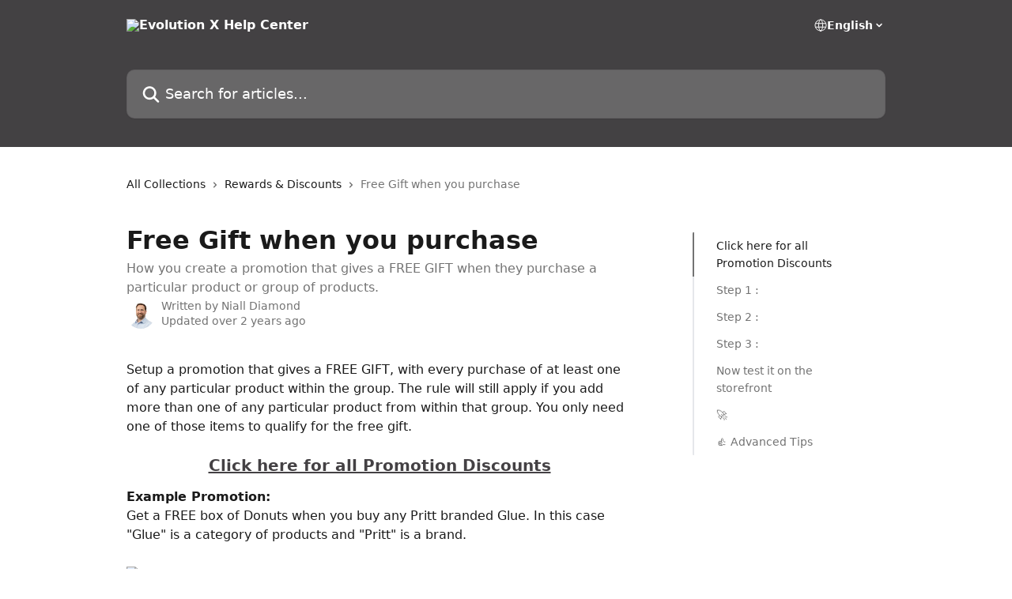

--- FILE ---
content_type: text/html; charset=utf-8
request_url: https://docs.evolutionx.io/en/articles/2152018-free-gift-when-you-purchase
body_size: 14869
content:
<!DOCTYPE html><html lang="en"><head><meta charSet="utf-8" data-next-head=""/><title data-next-head="">Free Gift when you purchase | Evolution X Help Center</title><meta property="og:title" content="Free Gift when you purchase | Evolution X Help Center" data-next-head=""/><meta name="twitter:title" content="Free Gift when you purchase | Evolution X Help Center" data-next-head=""/><meta property="og:description" content="How you create a promotion that gives a FREE GIFT when they purchase a particular product or group of products." data-next-head=""/><meta name="twitter:description" content="How you create a promotion that gives a FREE GIFT when they purchase a particular product or group of products." data-next-head=""/><meta name="description" content="How you create a promotion that gives a FREE GIFT when they purchase a particular product or group of products." data-next-head=""/><meta property="og:type" content="article" data-next-head=""/><meta property="og:image" content="https://downloads.intercomcdn.com/i/o/372759/ad69f9a136b6d0421a2c6ddd/151cc9cb96b043aab3c775ef1af05f3f.png" data-next-head=""/><meta property="twitter:image" content="https://downloads.intercomcdn.com/i/o/372759/ad69f9a136b6d0421a2c6ddd/151cc9cb96b043aab3c775ef1af05f3f.png" data-next-head=""/><meta name="robots" content="all" data-next-head=""/><meta name="viewport" content="width=device-width, initial-scale=1" data-next-head=""/><link href="https://static.intercomassets.com/assets/educate/educate-favicon-64x64-at-2x-52016a3500a250d0b118c0a04ddd13b1a7364a27759483536dd1940bccdefc20.png" rel="icon" data-next-head=""/><link rel="canonical" href="https://docs.evolutionx.io/en/articles/2152018-free-gift-when-you-purchase" data-next-head=""/><link rel="alternate" href="https://docs.evolutionx.io/en/articles/2152018-free-gift-when-you-purchase" hrefLang="en" data-next-head=""/><link rel="alternate" href="https://docs.evolutionx.io/en/articles/2152018-free-gift-when-you-purchase" hrefLang="x-default" data-next-head=""/><link nonce="+4msqIoYqeEyCBFb8twFnm7R9qG5+JvwPfeiVxa1/9E=" rel="preload" href="https://static.intercomassets.com/_next/static/css/ceffe64780fd47cf.css" as="style"/><link nonce="+4msqIoYqeEyCBFb8twFnm7R9qG5+JvwPfeiVxa1/9E=" rel="stylesheet" href="https://static.intercomassets.com/_next/static/css/ceffe64780fd47cf.css" data-n-g=""/><noscript data-n-css="+4msqIoYqeEyCBFb8twFnm7R9qG5+JvwPfeiVxa1/9E="></noscript><script defer="" nonce="+4msqIoYqeEyCBFb8twFnm7R9qG5+JvwPfeiVxa1/9E=" nomodule="" src="https://static.intercomassets.com/_next/static/chunks/polyfills-42372ed130431b0a.js"></script><script defer="" src="https://static.intercomassets.com/_next/static/chunks/7506.a4d4b38169fb1abb.js" nonce="+4msqIoYqeEyCBFb8twFnm7R9qG5+JvwPfeiVxa1/9E="></script><script src="https://static.intercomassets.com/_next/static/chunks/webpack-963430da7e3adda4.js" nonce="+4msqIoYqeEyCBFb8twFnm7R9qG5+JvwPfeiVxa1/9E=" defer=""></script><script src="https://static.intercomassets.com/_next/static/chunks/framework-1f1b8d38c1d86c61.js" nonce="+4msqIoYqeEyCBFb8twFnm7R9qG5+JvwPfeiVxa1/9E=" defer=""></script><script src="https://static.intercomassets.com/_next/static/chunks/main-2c5e5f2c49cfa8a6.js" nonce="+4msqIoYqeEyCBFb8twFnm7R9qG5+JvwPfeiVxa1/9E=" defer=""></script><script src="https://static.intercomassets.com/_next/static/chunks/pages/_app-e523a600f5af5484.js" nonce="+4msqIoYqeEyCBFb8twFnm7R9qG5+JvwPfeiVxa1/9E=" defer=""></script><script src="https://static.intercomassets.com/_next/static/chunks/d0502abb-aa607f45f5026044.js" nonce="+4msqIoYqeEyCBFb8twFnm7R9qG5+JvwPfeiVxa1/9E=" defer=""></script><script src="https://static.intercomassets.com/_next/static/chunks/6190-ef428f6633b5a03f.js" nonce="+4msqIoYqeEyCBFb8twFnm7R9qG5+JvwPfeiVxa1/9E=" defer=""></script><script src="https://static.intercomassets.com/_next/static/chunks/5729-6d79ddfe1353a77c.js" nonce="+4msqIoYqeEyCBFb8twFnm7R9qG5+JvwPfeiVxa1/9E=" defer=""></script><script src="https://static.intercomassets.com/_next/static/chunks/2384-0bbbbddcca78f08a.js" nonce="+4msqIoYqeEyCBFb8twFnm7R9qG5+JvwPfeiVxa1/9E=" defer=""></script><script src="https://static.intercomassets.com/_next/static/chunks/4835-9db7cd232aae5617.js" nonce="+4msqIoYqeEyCBFb8twFnm7R9qG5+JvwPfeiVxa1/9E=" defer=""></script><script src="https://static.intercomassets.com/_next/static/chunks/2735-6fafbb9ff4abfca1.js" nonce="+4msqIoYqeEyCBFb8twFnm7R9qG5+JvwPfeiVxa1/9E=" defer=""></script><script src="https://static.intercomassets.com/_next/static/chunks/pages/%5BhelpCenterIdentifier%5D/%5Blocale%5D/articles/%5BarticleSlug%5D-0426bb822f2fd459.js" nonce="+4msqIoYqeEyCBFb8twFnm7R9qG5+JvwPfeiVxa1/9E=" defer=""></script><script src="https://static.intercomassets.com/_next/static/UZqm1jelfJ-2b324fgmJ6/_buildManifest.js" nonce="+4msqIoYqeEyCBFb8twFnm7R9qG5+JvwPfeiVxa1/9E=" defer=""></script><script src="https://static.intercomassets.com/_next/static/UZqm1jelfJ-2b324fgmJ6/_ssgManifest.js" nonce="+4msqIoYqeEyCBFb8twFnm7R9qG5+JvwPfeiVxa1/9E=" defer=""></script><meta name="sentry-trace" content="c9bca2aad4e14c7539b57049a26e649e-bb369d91278baff9-0"/><meta name="baggage" content="sentry-environment=production,sentry-release=a62fd0cdc62532e0c845d79efbcc14057e47d762,sentry-public_key=187f842308a64dea9f1f64d4b1b9c298,sentry-trace_id=c9bca2aad4e14c7539b57049a26e649e,sentry-org_id=2129,sentry-sampled=false,sentry-sample_rand=0.04985709073700828,sentry-sample_rate=0"/><style id="__jsx-2522598989">:root{--body-bg: rgb(255, 255, 255);
--body-image: none;
--body-bg-rgb: 255, 255, 255;
--body-border: rgb(230, 230, 230);
--body-primary-color: #1a1a1a;
--body-secondary-color: #737373;
--body-reaction-bg: rgb(242, 242, 242);
--body-reaction-text-color: rgb(64, 64, 64);
--body-toc-active-border: #737373;
--body-toc-inactive-border: #f2f2f2;
--body-toc-inactive-color: #737373;
--body-toc-active-font-weight: 400;
--body-table-border: rgb(204, 204, 204);
--body-color: hsl(0, 0%, 0%);
--footer-bg: rgb(255, 255, 255);
--footer-image: none;
--footer-border: rgb(230, 230, 230);
--footer-color: hsl(211, 10%, 61%);
--header-bg: rgb(67, 65, 67);
--header-image: none;
--header-color: hsl(0, 0%, 100%);
--collection-card-bg: rgb(255, 255, 255);
--collection-card-image: none;
--collection-card-color: hsl(300, 2%, 26%);
--card-bg: rgb(255, 255, 255);
--card-border-color: rgb(230, 230, 230);
--card-border-inner-radius: 6px;
--card-border-radius: 8px;
--card-shadow: 0 1px 2px 0 rgb(0 0 0 / 0.05);
--search-bar-border-radius: 10px;
--search-bar-width: 100%;
--ticket-blue-bg-color: #dce1f9;
--ticket-blue-text-color: #334bfa;
--ticket-green-bg-color: #d7efdc;
--ticket-green-text-color: #0f7134;
--ticket-orange-bg-color: #ffebdb;
--ticket-orange-text-color: #b24d00;
--ticket-red-bg-color: #ffdbdb;
--ticket-red-text-color: #df2020;
--header-height: 245px;
--header-subheader-background-color: #000000;
--header-subheader-font-color: #FFFFFF;
--content-block-bg: rgb(255, 255, 255);
--content-block-image: none;
--content-block-color: hsl(0, 0%, 10%);
--content-block-button-bg: rgb(51, 75, 250);
--content-block-button-image: none;
--content-block-button-color: hsl(0, 0%, 100%);
--content-block-button-radius: 6px;
--content-block-margin: 0;
--content-block-width: auto;
--primary-color: hsl(300, 2%, 26%);
--primary-color-alpha-10: hsla(300, 2%, 26%, 0.1);
--primary-color-alpha-60: hsla(300, 2%, 26%, 0.6);
--text-on-primary-color: #ffffff}</style><style id="__jsx-1611979459">:root{--font-family-primary: system-ui, "Segoe UI", "Roboto", "Helvetica", "Arial", sans-serif, "Apple Color Emoji", "Segoe UI Emoji", "Segoe UI Symbol"}</style><style id="__jsx-2466147061">:root{--font-family-secondary: system-ui, "Segoe UI", "Roboto", "Helvetica", "Arial", sans-serif, "Apple Color Emoji", "Segoe UI Emoji", "Segoe UI Symbol"}</style><style id="__jsx-cf6f0ea00fa5c760">.fade-background.jsx-cf6f0ea00fa5c760{background:radial-gradient(333.38%100%at 50%0%,rgba(var(--body-bg-rgb),0)0%,rgba(var(--body-bg-rgb),.00925356)11.67%,rgba(var(--body-bg-rgb),.0337355)21.17%,rgba(var(--body-bg-rgb),.0718242)28.85%,rgba(var(--body-bg-rgb),.121898)35.03%,rgba(var(--body-bg-rgb),.182336)40.05%,rgba(var(--body-bg-rgb),.251516)44.25%,rgba(var(--body-bg-rgb),.327818)47.96%,rgba(var(--body-bg-rgb),.409618)51.51%,rgba(var(--body-bg-rgb),.495297)55.23%,rgba(var(--body-bg-rgb),.583232)59.47%,rgba(var(--body-bg-rgb),.671801)64.55%,rgba(var(--body-bg-rgb),.759385)70.81%,rgba(var(--body-bg-rgb),.84436)78.58%,rgba(var(--body-bg-rgb),.9551)88.2%,rgba(var(--body-bg-rgb),1)100%),var(--header-image),var(--header-bg);background-size:cover;background-position-x:center}</style><style id="__jsx-27f84a20f81f6ce9">.table-of-contents::-webkit-scrollbar{width:8px}.table-of-contents::-webkit-scrollbar-thumb{background-color:#f2f2f2;border-radius:8px}</style><style id="__jsx-a49d9ef8a9865a27">.table_of_contents.jsx-a49d9ef8a9865a27{max-width:260px;min-width:260px}</style><style id="__jsx-4bed0c08ce36899e">.article_body a:not(.intercom-h2b-button){color:var(--primary-color)}article a.intercom-h2b-button{background-color:var(--primary-color);border:0}.zendesk-article table{overflow-x:scroll!important;display:block!important;height:auto!important}.intercom-interblocks-unordered-nested-list ul,.intercom-interblocks-ordered-nested-list ol{margin-top:16px;margin-bottom:16px}.intercom-interblocks-unordered-nested-list ul .intercom-interblocks-unordered-nested-list ul,.intercom-interblocks-unordered-nested-list ul .intercom-interblocks-ordered-nested-list ol,.intercom-interblocks-ordered-nested-list ol .intercom-interblocks-ordered-nested-list ol,.intercom-interblocks-ordered-nested-list ol .intercom-interblocks-unordered-nested-list ul{margin-top:0;margin-bottom:0}.intercom-interblocks-image a:focus{outline-offset:3px}</style></head><body><div id="__next"><div dir="ltr" class="h-full w-full"><a href="#main-content" class="sr-only font-bold text-header-color focus:not-sr-only focus:absolute focus:left-4 focus:top-4 focus:z-50" aria-roledescription="Link, Press control-option-right-arrow to exit">Skip to main content</a><main class="header__lite"><header id="header" data-testid="header" class="jsx-cf6f0ea00fa5c760 flex flex-col text-header-color"><div class="jsx-cf6f0ea00fa5c760 relative flex grow flex-col mb-9 bg-header-bg bg-header-image bg-cover bg-center pb-9"><div id="sr-announcement" aria-live="polite" class="jsx-cf6f0ea00fa5c760 sr-only"></div><div class="jsx-cf6f0ea00fa5c760 flex h-full flex-col items-center marker:shrink-0"><section class="relative flex w-full flex-col mb-6 pb-6"><div class="header__meta_wrapper flex justify-center px-5 pt-6 leading-none sm:px-10"><div class="flex items-center w-240" data-testid="subheader-container"><div class="mo__body header__site_name"><div class="header__logo"><a href="/en/"><img src="https://downloads.intercomcdn.com/i/o/508102/df0c4844658b00b256158f69/37c69770edf65c1c010ee3e710c3d03a.png" height="142" alt="Evolution X Help Center"/></a></div></div><div><div class="flex items-center font-semibold"><div class="flex items-center md:hidden" data-testid="small-screen-children"><button class="flex items-center border-none bg-transparent px-1.5" data-testid="hamburger-menu-button" aria-label="Open menu"><svg width="24" height="24" viewBox="0 0 16 16" xmlns="http://www.w3.org/2000/svg" class="fill-current"><path d="M1.86861 2C1.38889 2 1 2.3806 1 2.85008C1 3.31957 1.38889 3.70017 1.86861 3.70017H14.1314C14.6111 3.70017 15 3.31957 15 2.85008C15 2.3806 14.6111 2 14.1314 2H1.86861Z"></path><path d="M1 8C1 7.53051 1.38889 7.14992 1.86861 7.14992H14.1314C14.6111 7.14992 15 7.53051 15 8C15 8.46949 14.6111 8.85008 14.1314 8.85008H1.86861C1.38889 8.85008 1 8.46949 1 8Z"></path><path d="M1 13.1499C1 12.6804 1.38889 12.2998 1.86861 12.2998H14.1314C14.6111 12.2998 15 12.6804 15 13.1499C15 13.6194 14.6111 14 14.1314 14H1.86861C1.38889 14 1 13.6194 1 13.1499Z"></path></svg></button><div class="fixed right-0 top-0 z-50 h-full w-full hidden" data-testid="hamburger-menu"><div class="flex h-full w-full justify-end bg-black bg-opacity-30"><div class="flex h-fit w-full flex-col bg-white opacity-100 sm:h-full sm:w-1/2"><button class="text-body-font flex items-center self-end border-none bg-transparent pr-6 pt-6" data-testid="hamburger-menu-close-button" aria-label="Close menu"><svg width="24" height="24" viewBox="0 0 16 16" xmlns="http://www.w3.org/2000/svg"><path d="M3.5097 3.5097C3.84165 3.17776 4.37984 3.17776 4.71178 3.5097L7.99983 6.79775L11.2879 3.5097C11.6198 3.17776 12.158 3.17776 12.49 3.5097C12.8219 3.84165 12.8219 4.37984 12.49 4.71178L9.20191 7.99983L12.49 11.2879C12.8219 11.6198 12.8219 12.158 12.49 12.49C12.158 12.8219 11.6198 12.8219 11.2879 12.49L7.99983 9.20191L4.71178 12.49C4.37984 12.8219 3.84165 12.8219 3.5097 12.49C3.17776 12.158 3.17776 11.6198 3.5097 11.2879L6.79775 7.99983L3.5097 4.71178C3.17776 4.37984 3.17776 3.84165 3.5097 3.5097Z"></path></svg></button><nav class="flex flex-col pl-4 text-black"><div class="relative cursor-pointer has-[:focus]:outline"><select class="peer absolute z-10 block h-6 w-full cursor-pointer opacity-0 md:text-base" aria-label="Change language" id="language-selector"><option value="/en/articles/2152018-free-gift-when-you-purchase" class="text-black" selected="">English</option></select><div class="mb-10 ml-5 flex items-center gap-1 text-md hover:opacity-80 peer-hover:opacity-80 md:m-0 md:ml-3 md:text-base" aria-hidden="true"><svg id="locale-picker-globe" width="16" height="16" viewBox="0 0 16 16" fill="none" xmlns="http://www.w3.org/2000/svg" class="shrink-0" aria-hidden="true"><path d="M8 15C11.866 15 15 11.866 15 8C15 4.13401 11.866 1 8 1C4.13401 1 1 4.13401 1 8C1 11.866 4.13401 15 8 15Z" stroke="currentColor" stroke-linecap="round" stroke-linejoin="round"></path><path d="M8 15C9.39949 15 10.534 11.866 10.534 8C10.534 4.13401 9.39949 1 8 1C6.60051 1 5.466 4.13401 5.466 8C5.466 11.866 6.60051 15 8 15Z" stroke="currentColor" stroke-linecap="round" stroke-linejoin="round"></path><path d="M1.448 5.75989H14.524" stroke="currentColor" stroke-linecap="round" stroke-linejoin="round"></path><path d="M1.448 10.2402H14.524" stroke="currentColor" stroke-linecap="round" stroke-linejoin="round"></path></svg>English<svg id="locale-picker-arrow" width="16" height="16" viewBox="0 0 16 16" fill="none" xmlns="http://www.w3.org/2000/svg" class="shrink-0" aria-hidden="true"><path d="M5 6.5L8.00093 9.5L11 6.50187" stroke="currentColor" stroke-width="1.5" stroke-linecap="round" stroke-linejoin="round"></path></svg></div></div></nav></div></div></div></div><nav class="hidden items-center md:flex" data-testid="large-screen-children"><div class="relative cursor-pointer has-[:focus]:outline"><select class="peer absolute z-10 block h-6 w-full cursor-pointer opacity-0 md:text-base" aria-label="Change language" id="language-selector"><option value="/en/articles/2152018-free-gift-when-you-purchase" class="text-black" selected="">English</option></select><div class="mb-10 ml-5 flex items-center gap-1 text-md hover:opacity-80 peer-hover:opacity-80 md:m-0 md:ml-3 md:text-base" aria-hidden="true"><svg id="locale-picker-globe" width="16" height="16" viewBox="0 0 16 16" fill="none" xmlns="http://www.w3.org/2000/svg" class="shrink-0" aria-hidden="true"><path d="M8 15C11.866 15 15 11.866 15 8C15 4.13401 11.866 1 8 1C4.13401 1 1 4.13401 1 8C1 11.866 4.13401 15 8 15Z" stroke="currentColor" stroke-linecap="round" stroke-linejoin="round"></path><path d="M8 15C9.39949 15 10.534 11.866 10.534 8C10.534 4.13401 9.39949 1 8 1C6.60051 1 5.466 4.13401 5.466 8C5.466 11.866 6.60051 15 8 15Z" stroke="currentColor" stroke-linecap="round" stroke-linejoin="round"></path><path d="M1.448 5.75989H14.524" stroke="currentColor" stroke-linecap="round" stroke-linejoin="round"></path><path d="M1.448 10.2402H14.524" stroke="currentColor" stroke-linecap="round" stroke-linejoin="round"></path></svg>English<svg id="locale-picker-arrow" width="16" height="16" viewBox="0 0 16 16" fill="none" xmlns="http://www.w3.org/2000/svg" class="shrink-0" aria-hidden="true"><path d="M5 6.5L8.00093 9.5L11 6.50187" stroke="currentColor" stroke-width="1.5" stroke-linecap="round" stroke-linejoin="round"></path></svg></div></div></nav></div></div></div></div></section><section class="relative mx-5 flex h-full w-full flex-col items-center px-5 sm:px-10"><div class="flex h-full max-w-full flex-col w-240 justify-end" data-testid="main-header-container"><div id="search-bar" class="relative w-full"><form action="/en/" autoComplete="off"><div class="flex w-full flex-col items-start"><div class="relative flex w-full sm:w-search-bar"><label for="search-input" class="sr-only">Search for articles...</label><input id="search-input" type="text" autoComplete="off" class="peer w-full rounded-search-bar border border-black-alpha-8 bg-white-alpha-20 p-4 ps-12 font-secondary text-lg text-header-color shadow-search-bar outline-none transition ease-linear placeholder:text-header-color hover:bg-white-alpha-27 hover:shadow-search-bar-hover focus:border-transparent focus:bg-white focus:text-black-10 focus:shadow-search-bar-focused placeholder:focus:text-black-45" placeholder="Search for articles..." name="q" aria-label="Search for articles..." value=""/><div class="absolute inset-y-0 start-0 flex items-center fill-header-color peer-focus-visible:fill-black-45 pointer-events-none ps-5"><svg width="22" height="21" viewBox="0 0 22 21" xmlns="http://www.w3.org/2000/svg" class="fill-inherit" aria-hidden="true"><path fill-rule="evenodd" clip-rule="evenodd" d="M3.27485 8.7001C3.27485 5.42781 5.92757 2.7751 9.19985 2.7751C12.4721 2.7751 15.1249 5.42781 15.1249 8.7001C15.1249 11.9724 12.4721 14.6251 9.19985 14.6251C5.92757 14.6251 3.27485 11.9724 3.27485 8.7001ZM9.19985 0.225098C4.51924 0.225098 0.724854 4.01948 0.724854 8.7001C0.724854 13.3807 4.51924 17.1751 9.19985 17.1751C11.0802 17.1751 12.8176 16.5627 14.2234 15.5265L19.0981 20.4013C19.5961 20.8992 20.4033 20.8992 20.9013 20.4013C21.3992 19.9033 21.3992 19.0961 20.9013 18.5981L16.0264 13.7233C17.0625 12.3176 17.6749 10.5804 17.6749 8.7001C17.6749 4.01948 13.8805 0.225098 9.19985 0.225098Z"></path></svg></div></div></div></form></div></div></section></div></div></header><div class="z-1 flex shrink-0 grow basis-auto justify-center px-5 sm:px-10"><section data-testid="main-content" id="main-content" class="max-w-full w-240"><section data-testid="article-section" class="section section__article"><div class="flex-row-reverse justify-between flex"><div class="jsx-a49d9ef8a9865a27 w-61 sticky top-8 ml-7 max-w-61 self-start max-lg:hidden mt-16"><div class="jsx-27f84a20f81f6ce9 table-of-contents max-h-[calc(100vh-96px)] overflow-y-auto rounded-2xl text-body-primary-color hover:text-primary max-lg:border max-lg:border-solid max-lg:border-body-border max-lg:shadow-solid-1"><div data-testid="toc-dropdown" class="jsx-27f84a20f81f6ce9 hidden cursor-pointer justify-between border-b max-lg:flex max-lg:flex-row max-lg:border-x-0 max-lg:border-t-0 max-lg:border-solid max-lg:border-b-body-border"><div class="jsx-27f84a20f81f6ce9 my-2 max-lg:pl-4">Table of contents</div><div class="jsx-27f84a20f81f6ce9 "><svg class="ml-2 mr-4 mt-3 transition-transform" transform="rotate(180)" width="16" height="16" fill="none" xmlns="http://www.w3.org/2000/svg"><path fill-rule="evenodd" clip-rule="evenodd" d="M3.93353 5.93451C4.24595 5.62209 4.75248 5.62209 5.0649 5.93451L7.99922 8.86882L10.9335 5.93451C11.246 5.62209 11.7525 5.62209 12.0649 5.93451C12.3773 6.24693 12.3773 6.75346 12.0649 7.06588L8.5649 10.5659C8.25249 10.8783 7.74595 10.8783 7.43353 10.5659L3.93353 7.06588C3.62111 6.75346 3.62111 6.24693 3.93353 5.93451Z" fill="currentColor"></path></svg></div></div><div data-testid="toc-body" class="jsx-27f84a20f81f6ce9 my-2"><section data-testid="toc-section-0" class="jsx-27f84a20f81f6ce9 flex border-y-0 border-e-0 border-s-2 border-solid py-1.5 max-lg:border-none border-body-toc-active-border px-7"><a id="#click-here-for-all-promotion-discounts" href="#click-here-for-all-promotion-discounts" data-testid="toc-link-0" class="jsx-27f84a20f81f6ce9 w-full no-underline hover:text-body-primary-color max-lg:inline-block max-lg:text-body-primary-color max-lg:hover:text-primary lg:text-base font-toc-active text-body-primary-color"></a></section><section data-testid="toc-section-1" class="jsx-27f84a20f81f6ce9 flex border-y-0 border-e-0 border-s-2 border-solid py-1.5 max-lg:border-none px-7"><a id="#step-1-" href="#step-1-" data-testid="toc-link-1" class="jsx-27f84a20f81f6ce9 w-full no-underline hover:text-body-primary-color max-lg:inline-block max-lg:text-body-primary-color max-lg:hover:text-primary lg:text-base text-body-toc-inactive-color"></a></section><section data-testid="toc-section-2" class="jsx-27f84a20f81f6ce9 flex border-y-0 border-e-0 border-s-2 border-solid py-1.5 max-lg:border-none px-7"><a id="#step-2-" href="#step-2-" data-testid="toc-link-2" class="jsx-27f84a20f81f6ce9 w-full no-underline hover:text-body-primary-color max-lg:inline-block max-lg:text-body-primary-color max-lg:hover:text-primary lg:text-base text-body-toc-inactive-color"></a></section><section data-testid="toc-section-3" class="jsx-27f84a20f81f6ce9 flex border-y-0 border-e-0 border-s-2 border-solid py-1.5 max-lg:border-none px-7"><a id="#step-3-" href="#step-3-" data-testid="toc-link-3" class="jsx-27f84a20f81f6ce9 w-full no-underline hover:text-body-primary-color max-lg:inline-block max-lg:text-body-primary-color max-lg:hover:text-primary lg:text-base text-body-toc-inactive-color"></a></section><section data-testid="toc-section-4" class="jsx-27f84a20f81f6ce9 flex border-y-0 border-e-0 border-s-2 border-solid py-1.5 max-lg:border-none px-7"><a id="#now-test-it-on-the-storefront" href="#now-test-it-on-the-storefront" data-testid="toc-link-4" class="jsx-27f84a20f81f6ce9 w-full no-underline hover:text-body-primary-color max-lg:inline-block max-lg:text-body-primary-color max-lg:hover:text-primary lg:text-base text-body-toc-inactive-color"></a></section><section data-testid="toc-section-5" class="jsx-27f84a20f81f6ce9 flex border-y-0 border-e-0 border-s-2 border-solid py-1.5 max-lg:border-none px-7"><a id="#h_7776308702" href="#h_7776308702" data-testid="toc-link-5" class="jsx-27f84a20f81f6ce9 w-full no-underline hover:text-body-primary-color max-lg:inline-block max-lg:text-body-primary-color max-lg:hover:text-primary lg:text-base text-body-toc-inactive-color"></a></section><section data-testid="toc-section-6" class="jsx-27f84a20f81f6ce9 flex border-y-0 border-e-0 border-s-2 border-solid py-1.5 max-lg:border-none px-7"><a id="#-advanced-tips" href="#-advanced-tips" data-testid="toc-link-6" class="jsx-27f84a20f81f6ce9 w-full no-underline hover:text-body-primary-color max-lg:inline-block max-lg:text-body-primary-color max-lg:hover:text-primary lg:text-base text-body-toc-inactive-color"></a></section></div></div></div><div class="relative z-3 w-full lg:max-w-160 "><div class="flex pb-6 max-md:pb-2 lg:max-w-160"><div tabindex="-1" class="focus:outline-none"><div class="flex flex-wrap items-baseline pb-4 text-base" tabindex="0" role="navigation" aria-label="Breadcrumb"><a href="/en/" class="pr-2 text-body-primary-color no-underline hover:text-body-secondary-color">All Collections</a><div class="pr-2" aria-hidden="true"><svg width="6" height="10" viewBox="0 0 6 10" class="block h-2 w-2 fill-body-secondary-color rtl:rotate-180" xmlns="http://www.w3.org/2000/svg"><path fill-rule="evenodd" clip-rule="evenodd" d="M0.648862 0.898862C0.316916 1.23081 0.316916 1.769 0.648862 2.10094L3.54782 4.9999L0.648862 7.89886C0.316916 8.23081 0.316917 8.769 0.648862 9.10094C0.980808 9.43289 1.519 9.43289 1.85094 9.10094L5.35094 5.60094C5.68289 5.269 5.68289 4.73081 5.35094 4.39886L1.85094 0.898862C1.519 0.566916 0.980807 0.566916 0.648862 0.898862Z"></path></svg></div><a href="https://docs.evolutionx.io/en/collections/1070668-rewards-discounts" class="pr-2 text-body-primary-color no-underline hover:text-body-secondary-color" data-testid="breadcrumb-0">Rewards &amp; Discounts</a><div class="pr-2" aria-hidden="true"><svg width="6" height="10" viewBox="0 0 6 10" class="block h-2 w-2 fill-body-secondary-color rtl:rotate-180" xmlns="http://www.w3.org/2000/svg"><path fill-rule="evenodd" clip-rule="evenodd" d="M0.648862 0.898862C0.316916 1.23081 0.316916 1.769 0.648862 2.10094L3.54782 4.9999L0.648862 7.89886C0.316916 8.23081 0.316917 8.769 0.648862 9.10094C0.980808 9.43289 1.519 9.43289 1.85094 9.10094L5.35094 5.60094C5.68289 5.269 5.68289 4.73081 5.35094 4.39886L1.85094 0.898862C1.519 0.566916 0.980807 0.566916 0.648862 0.898862Z"></path></svg></div><div class="text-body-secondary-color">Free Gift when you purchase</div></div></div></div><div class=""><div class="article intercom-force-break"><div class="mb-10 max-lg:mb-6"><div class="flex flex-col gap-4"><div class="flex flex-col"><h1 class="mb-1 font-primary text-2xl font-bold leading-10 text-body-primary-color">Free Gift when you purchase</h1><div class="text-md font-normal leading-normal text-body-secondary-color"><p>How you create a promotion that gives a FREE GIFT when they purchase a particular product or group of products.</p></div></div><div class="avatar"><div class="avatar__photo"><img width="24" height="24" src="https://static.intercomassets.com/avatars/493328/square_128/Close-up-square-1748967226.jpg" alt="Niall Diamond avatar" class="inline-flex items-center justify-center rounded-full bg-primary text-lg font-bold leading-6 text-primary-text shadow-solid-2 shadow-body-bg [&amp;:nth-child(n+2)]:hidden lg:[&amp;:nth-child(n+2)]:inline-flex h-8 w-8 sm:h-9 sm:w-9"/></div><div class="avatar__info -mt-0.5 text-base"><span class="text-body-secondary-color"><div>Written by <span>Niall Diamond</span></div> <!-- -->Updated over 2 years ago</span></div></div></div></div><div class="jsx-4bed0c08ce36899e flex-col"><div class="jsx-4bed0c08ce36899e mb-7 ml-0 text-md max-messenger:mb-6 lg:hidden"><div class="jsx-27f84a20f81f6ce9 table-of-contents max-h-[calc(100vh-96px)] overflow-y-auto rounded-2xl text-body-primary-color hover:text-primary max-lg:border max-lg:border-solid max-lg:border-body-border max-lg:shadow-solid-1"><div data-testid="toc-dropdown" class="jsx-27f84a20f81f6ce9 hidden cursor-pointer justify-between border-b max-lg:flex max-lg:flex-row max-lg:border-x-0 max-lg:border-t-0 max-lg:border-solid max-lg:border-b-body-border border-b-0"><div class="jsx-27f84a20f81f6ce9 my-2 max-lg:pl-4">Table of contents</div><div class="jsx-27f84a20f81f6ce9 "><svg class="ml-2 mr-4 mt-3 transition-transform" transform="" width="16" height="16" fill="none" xmlns="http://www.w3.org/2000/svg"><path fill-rule="evenodd" clip-rule="evenodd" d="M3.93353 5.93451C4.24595 5.62209 4.75248 5.62209 5.0649 5.93451L7.99922 8.86882L10.9335 5.93451C11.246 5.62209 11.7525 5.62209 12.0649 5.93451C12.3773 6.24693 12.3773 6.75346 12.0649 7.06588L8.5649 10.5659C8.25249 10.8783 7.74595 10.8783 7.43353 10.5659L3.93353 7.06588C3.62111 6.75346 3.62111 6.24693 3.93353 5.93451Z" fill="currentColor"></path></svg></div></div><div data-testid="toc-body" class="jsx-27f84a20f81f6ce9 hidden my-2"><section data-testid="toc-section-0" class="jsx-27f84a20f81f6ce9 flex border-y-0 border-e-0 border-s-2 border-solid py-1.5 max-lg:border-none border-body-toc-active-border px-7"><a id="#click-here-for-all-promotion-discounts" href="#click-here-for-all-promotion-discounts" data-testid="toc-link-0" class="jsx-27f84a20f81f6ce9 w-full no-underline hover:text-body-primary-color max-lg:inline-block max-lg:text-body-primary-color max-lg:hover:text-primary lg:text-base font-toc-active text-body-primary-color"></a></section><section data-testid="toc-section-1" class="jsx-27f84a20f81f6ce9 flex border-y-0 border-e-0 border-s-2 border-solid py-1.5 max-lg:border-none px-7"><a id="#step-1-" href="#step-1-" data-testid="toc-link-1" class="jsx-27f84a20f81f6ce9 w-full no-underline hover:text-body-primary-color max-lg:inline-block max-lg:text-body-primary-color max-lg:hover:text-primary lg:text-base text-body-toc-inactive-color"></a></section><section data-testid="toc-section-2" class="jsx-27f84a20f81f6ce9 flex border-y-0 border-e-0 border-s-2 border-solid py-1.5 max-lg:border-none px-7"><a id="#step-2-" href="#step-2-" data-testid="toc-link-2" class="jsx-27f84a20f81f6ce9 w-full no-underline hover:text-body-primary-color max-lg:inline-block max-lg:text-body-primary-color max-lg:hover:text-primary lg:text-base text-body-toc-inactive-color"></a></section><section data-testid="toc-section-3" class="jsx-27f84a20f81f6ce9 flex border-y-0 border-e-0 border-s-2 border-solid py-1.5 max-lg:border-none px-7"><a id="#step-3-" href="#step-3-" data-testid="toc-link-3" class="jsx-27f84a20f81f6ce9 w-full no-underline hover:text-body-primary-color max-lg:inline-block max-lg:text-body-primary-color max-lg:hover:text-primary lg:text-base text-body-toc-inactive-color"></a></section><section data-testid="toc-section-4" class="jsx-27f84a20f81f6ce9 flex border-y-0 border-e-0 border-s-2 border-solid py-1.5 max-lg:border-none px-7"><a id="#now-test-it-on-the-storefront" href="#now-test-it-on-the-storefront" data-testid="toc-link-4" class="jsx-27f84a20f81f6ce9 w-full no-underline hover:text-body-primary-color max-lg:inline-block max-lg:text-body-primary-color max-lg:hover:text-primary lg:text-base text-body-toc-inactive-color"></a></section><section data-testid="toc-section-5" class="jsx-27f84a20f81f6ce9 flex border-y-0 border-e-0 border-s-2 border-solid py-1.5 max-lg:border-none px-7"><a id="#h_7776308702" href="#h_7776308702" data-testid="toc-link-5" class="jsx-27f84a20f81f6ce9 w-full no-underline hover:text-body-primary-color max-lg:inline-block max-lg:text-body-primary-color max-lg:hover:text-primary lg:text-base text-body-toc-inactive-color"></a></section><section data-testid="toc-section-6" class="jsx-27f84a20f81f6ce9 flex border-y-0 border-e-0 border-s-2 border-solid py-1.5 max-lg:border-none px-7"><a id="#-advanced-tips" href="#-advanced-tips" data-testid="toc-link-6" class="jsx-27f84a20f81f6ce9 w-full no-underline hover:text-body-primary-color max-lg:inline-block max-lg:text-body-primary-color max-lg:hover:text-primary lg:text-base text-body-toc-inactive-color"></a></section></div></div></div><div class="jsx-4bed0c08ce36899e article_body"><article class="jsx-4bed0c08ce36899e "><div class="intercom-interblocks-paragraph no-margin intercom-interblocks-align-left"><p>Setup a promotion that gives a FREE GIFT, with every purchase of at least one of any particular product within the group. The rule will still apply if you add more than one of any particular product from within that group. You only need one of those items to qualify for the free gift. </p></div><div class="intercom-interblocks-paragraph no-margin intercom-interblocks-align-left"><p> </p></div><div class="intercom-interblocks-subheading intercom-interblocks-align-center"><h2 id="click-here-for-all-promotion-discounts"><a href="https://docs.evolutionx.io/rewards-and-discounts/promotions-vouchers-coupons">Click here for all Promotion Discounts</a></h2></div><div class="intercom-interblocks-paragraph no-margin intercom-interblocks-align-left"><p><b>Example Promotion:</b> <br/>Get a FREE box of Donuts when you buy any Pritt branded Glue. In this case &quot;Glue&quot; is a category of products and &quot;Pritt&quot; is a brand. </p></div><div class="intercom-interblocks-paragraph no-margin intercom-interblocks-align-left"><p> </p></div><div class="intercom-interblocks-image intercom-interblocks-align-left"><a href="https://downloads.intercomcdn.com/i/o/69134963/de0afd0b36550b5824905168/screenshot-user-images.githubusercontent.com-2018.07.25-12-28-12.png?expires=1769852700&amp;signature=af0aeb8850650582dacf2b9f26f5bab64ad4918a47254b370bda58cf10a5c43f&amp;req=cikmFc13m4ITWLcX3D%2B5hqzzag%2F8pGBei5Fg%2FDNKbzgtU3MdfdHA0eh%2BlIxZ%0AQk32UAZ977fdEfKj%0A" target="_blank" rel="noreferrer nofollow noopener"><img src="https://downloads.intercomcdn.com/i/o/69134963/de0afd0b36550b5824905168/screenshot-user-images.githubusercontent.com-2018.07.25-12-28-12.png?expires=1769852700&amp;signature=af0aeb8850650582dacf2b9f26f5bab64ad4918a47254b370bda58cf10a5c43f&amp;req=cikmFc13m4ITWLcX3D%2B5hqzzag%2F8pGBei5Fg%2FDNKbzgtU3MdfdHA0eh%2BlIxZ%0AQk32UAZ977fdEfKj%0A" width="605" height="572"/></a></div><div class="intercom-interblocks-paragraph no-margin intercom-interblocks-align-left"><p> </p></div><div class="intercom-interblocks-paragraph no-margin intercom-interblocks-align-left"><p> </p></div><div class="intercom-interblocks-subheading intercom-interblocks-align-left"><h2 id="step-1-">Step 1 : </h2></div><div class="intercom-interblocks-unordered-nested-list"><ul><li><div class="intercom-interblocks-paragraph no-margin intercom-interblocks-align-left"><p>Setup your FREE Gift as a Product Group </p></div></li><li><div class="intercom-interblocks-paragraph no-margin intercom-interblocks-align-left"><p>Admin =&gt; Products =&gt; Groups</p></div></li><li><div class="intercom-interblocks-paragraph no-margin intercom-interblocks-align-left"><p>If you don&#x27;t have your FREE product added as a Product in the store, do that first. </p></div></li></ul></div><div class="intercom-interblocks-image intercom-interblocks-align-left"><a href="https://downloads.intercomcdn.com/i/o/69107899/2017492e8f716f4f0a982bd4/Jul-25-2018+11-54-59.gif?expires=1769852700&amp;signature=fa091e610331a4e3a8b3270ff0e9b0d04c1d9f350e308ee8caeb13d3855a5742&amp;req=cikmFs52lIgTWLcX3D%2B5hgkdMgk8qtoarAf3PNzGSmeaelAaq7uxg0%2F9MOf5%0AK1VcBOB89ljhvXdS%0A" target="_blank" rel="noreferrer nofollow noopener"><img src="https://downloads.intercomcdn.com/i/o/69107899/2017492e8f716f4f0a982bd4/Jul-25-2018+11-54-59.gif?expires=1769852700&amp;signature=fa091e610331a4e3a8b3270ff0e9b0d04c1d9f350e308ee8caeb13d3855a5742&amp;req=cikmFs52lIgTWLcX3D%2B5hgkdMgk8qtoarAf3PNzGSmeaelAaq7uxg0%2F9MOf5%0AK1VcBOB89ljhvXdS%0A" width="920" height="816"/></a></div><div class="intercom-interblocks-paragraph no-margin intercom-interblocks-align-left"><p> </p></div><div class="intercom-interblocks-paragraph no-margin intercom-interblocks-align-left"><p> </p></div><div class="intercom-interblocks-paragraph no-margin intercom-interblocks-align-left"><p> </p></div><div class="intercom-interblocks-paragraph no-margin intercom-interblocks-align-left"><p> </p></div><div class="intercom-interblocks-subheading intercom-interblocks-align-left"><h2 id="step-2-">Step 2 : </h2></div><div class="intercom-interblocks-unordered-nested-list"><ul><li><div class="intercom-interblocks-paragraph no-margin intercom-interblocks-align-left"><p>Setup a Product Group for the products that they need to purchase before they get the FREE Donuts </p></div></li><li><div class="intercom-interblocks-paragraph no-margin intercom-interblocks-align-left"><p><a href="https://eu.evoadmin.io/products/groups/new" rel="nofollow noopener noreferrer" target="_blank">https://eu.evoadmin.io/products/groups/new</a></p></div></li></ul></div><div class="intercom-interblocks-image intercom-interblocks-align-left"><a href="https://downloads.intercomcdn.com/i/o/69108814/869f1855b4e76c8caf65cfe0/Jul-25-2018+12-03-18.gif?expires=1769852700&amp;signature=dfd944836889f5cf661d36983f144210777a770b10a3e443fbf8e46a7b5ff4ba&amp;req=cikmFsF2nIUTWLcX3D%2B5hrK8Phr3x%2F0dhYcJdHdLFpasGSylQafJSitU4W1I%0AW3yUVxN7qGlLNQp4%0A" target="_blank" rel="noreferrer nofollow noopener"><img src="https://downloads.intercomcdn.com/i/o/69108814/869f1855b4e76c8caf65cfe0/Jul-25-2018+12-03-18.gif?expires=1769852700&amp;signature=dfd944836889f5cf661d36983f144210777a770b10a3e443fbf8e46a7b5ff4ba&amp;req=cikmFsF2nIUTWLcX3D%2B5hrK8Phr3x%2F0dhYcJdHdLFpasGSylQafJSitU4W1I%0AW3yUVxN7qGlLNQp4%0A" width="920" height="816"/></a></div><div class="intercom-interblocks-paragraph no-margin intercom-interblocks-align-left"><p><br/>​</p></div><div class="intercom-interblocks-paragraph no-margin intercom-interblocks-align-left"><p> </p></div><div class="intercom-interblocks-subheading intercom-interblocks-align-left"><h2 id="step-3-">Step 3 : </h2></div><div class="intercom-interblocks-unordered-nested-list"><ul><li><div class="intercom-interblocks-paragraph no-margin intercom-interblocks-align-left"><p>Setup your Promotion </p></div></li><li><div class="intercom-interblocks-paragraph no-margin intercom-interblocks-align-left"><p>Admin =&gt; Marketing =&gt;Promotions </p></div></li></ul></div><div class="intercom-interblocks-image intercom-interblocks-align-left"><a href="https://downloads.intercomcdn.com/i/o/69109208/06470d6a214c52c3f8f680d9/Jul-25-2018+12-06-04.gif?expires=1769852700&amp;signature=c6e72702a83d3f0d076c8de4386384cea4685dc74c854e3e1211016989143f43&amp;req=cikmFsB8nYkTWLcX3D%2B5hvsXC2MDGwxLdOTBsfM9OAckIfNEGxAsvYaiLwmI%0A47xazMmDbw2pQmff%0A" target="_blank" rel="noreferrer nofollow noopener"><img src="https://downloads.intercomcdn.com/i/o/69109208/06470d6a214c52c3f8f680d9/Jul-25-2018+12-06-04.gif?expires=1769852700&amp;signature=c6e72702a83d3f0d076c8de4386384cea4685dc74c854e3e1211016989143f43&amp;req=cikmFsB8nYkTWLcX3D%2B5hvsXC2MDGwxLdOTBsfM9OAckIfNEGxAsvYaiLwmI%0A47xazMmDbw2pQmff%0A" width="920" height="816"/></a></div><div class="intercom-interblocks-paragraph no-margin intercom-interblocks-align-left"><p> </p></div><div class="intercom-interblocks-paragraph no-margin intercom-interblocks-align-left"><p> </p></div><div class="intercom-interblocks-subheading intercom-interblocks-align-center"><h2 id="now-test-it-on-the-storefront">Now test it on the storefront</h2></div><div class="intercom-interblocks-subheading intercom-interblocks-align-center"><h2 id="h_7776308702">🚀 </h2></div><div class="intercom-interblocks-paragraph no-margin intercom-interblocks-align-left"><p> </p></div><div class="intercom-interblocks-paragraph no-margin intercom-interblocks-align-left"><p> </p></div><div class="intercom-interblocks-image intercom-interblocks-align-left"><a href="https://downloads.intercomcdn.com/i/o/69110368/5ef3ac8bd4f22ef2af189132/Jul-25-2018+12-09-43.gif?expires=1769852700&amp;signature=cd6609579db1e7296d00a8d4e5aeb864349ec5c305295cb63f6f17a3cb8882ce&amp;req=cikmF8l9m4kTWLcX3D%2B5hvqjjTMGf1BhMAavU7hDvYIkDVonZoAwlqGrpi8R%0A1BdNY2Mdx6mhdZAl%0A" target="_blank" rel="noreferrer nofollow noopener"><img src="https://downloads.intercomcdn.com/i/o/69110368/5ef3ac8bd4f22ef2af189132/Jul-25-2018+12-09-43.gif?expires=1769852700&amp;signature=cd6609579db1e7296d00a8d4e5aeb864349ec5c305295cb63f6f17a3cb8882ce&amp;req=cikmF8l9m4kTWLcX3D%2B5hvqjjTMGf1BhMAavU7hDvYIkDVonZoAwlqGrpi8R%0A1BdNY2Mdx6mhdZAl%0A" width="920" height="816"/></a></div><div class="intercom-interblocks-paragraph no-margin intercom-interblocks-align-left"><p> </p></div><div class="intercom-interblocks-paragraph no-margin intercom-interblocks-align-left"><p> </p></div><div class="intercom-interblocks-paragraph no-margin intercom-interblocks-align-left"><p> </p></div><div class="intercom-interblocks-paragraph no-margin intercom-interblocks-align-left"><p> </p></div><div class="intercom-interblocks-subheading intercom-interblocks-align-center"><h2 id="-advanced-tips">👍 Advanced Tips </h2></div><div class="intercom-interblocks-unordered-nested-list"><ul><li><div class="intercom-interblocks-paragraph no-margin intercom-interblocks-align-left"><p>Setup a <b>coupon code</b> and the customer will be required to enter it before the Donuts are added the the basket. </p></div></li><li><div class="intercom-interblocks-paragraph no-margin intercom-interblocks-align-left"><p>Add a &quot;Minimum Order Total&quot;, to ensure the subtotals for orders are above a certain amount. </p></div></li><li><div class="intercom-interblocks-paragraph no-margin intercom-interblocks-align-left"><p><b>Enforce Coupon Code</b> toggle allows the promotion to auto apply when turned off and the promotion criteria is met giving the free gift. With the toggle on if enforces the need for a coupon code to be used to receive the free gift. </p></div></li></ul></div><div class="intercom-interblocks-paragraph no-margin intercom-interblocks-align-left"><p> </p></div></article></div></div></div></div><div class="intercom-reaction-picker -mb-4 -ml-4 -mr-4 mt-6 rounded-card sm:-mb-2 sm:-ml-1 sm:-mr-1 sm:mt-8" role="group" aria-label="feedback form"><div class="intercom-reaction-prompt">Did this answer your question?</div><div class="intercom-reactions-container"><button class="intercom-reaction" aria-label="Disappointed Reaction" tabindex="0" data-reaction-text="disappointed" aria-pressed="false"><span title="Disappointed">😞</span></button><button class="intercom-reaction" aria-label="Neutral Reaction" tabindex="0" data-reaction-text="neutral" aria-pressed="false"><span title="Neutral">😐</span></button><button class="intercom-reaction" aria-label="Smiley Reaction" tabindex="0" data-reaction-text="smiley" aria-pressed="false"><span title="Smiley">😃</span></button></div></div></div></div></section></section></div><footer id="footer" class="mt-24 shrink-0 bg-footer-bg px-0 py-12 text-left text-base text-footer-color"><div class="shrink-0 grow basis-auto px-5 sm:px-10"><div class="mx-auto max-w-240 sm:w-auto"><div><div class="text-center" data-testid="simple-footer-layout"><div class="align-middle text-lg text-footer-color"><a class="no-underline" href="/en/"><img data-testid="logo-img" src="https://downloads.intercomcdn.com/i/o/508103/a4a863cf4f44bda221cf28aa/ec69e895a61ab8789896159d8a90f55a.png" alt="Evolution X Help Center" class="max-h-8 contrast-80 inline"/></a></div><div class="mt-10" data-testid="simple-footer-links"><div class="flex flex-row justify-center"><span><ul data-testid="custom-links" class="mb-4 p-0" id="custom-links"><li class="mx-3 inline-block list-none"><a target="_blank" href="https://www.ecisolutions.com/products/evolutionx/" rel="nofollow noreferrer noopener" data-testid="footer-custom-link-0" class="no-underline">Website</a></li></ul></span></div><ul data-testid="social-links" class="flex flex-wrap items-center gap-4 p-0 justify-center" id="social-links"><li class="list-none align-middle"><a target="_blank" href="https://www.facebook.com/estechgroup/" rel="nofollow noreferrer noopener" data-testid="footer-social-link-0" class="no-underline"><img src="https://intercom.help/evolutionx/assets/svg/icon:social-facebook/909aa5" alt="" aria-label="https://www.facebook.com/estechgroup/" width="16" height="16" loading="lazy" data-testid="social-icon-facebook"/></a></li><li class="list-none align-middle"><a target="_blank" href="https://www.linkedin.com/company/estechgroup" rel="nofollow noreferrer noopener" data-testid="footer-social-link-1" class="no-underline"><img src="https://intercom.help/evolutionx/assets/svg/icon:social-linkedin/909aa5" alt="" aria-label="https://www.linkedin.com/company/estechgroup" width="16" height="16" loading="lazy" data-testid="social-icon-linkedin"/></a></li></ul></div><div class="flex justify-center"></div></div></div></div></div></footer></main></div></div><script id="__NEXT_DATA__" type="application/json" nonce="+4msqIoYqeEyCBFb8twFnm7R9qG5+JvwPfeiVxa1/9E=">{"props":{"pageProps":{"app":{"id":"wqo9feun","messengerUrl":"https://widget.intercom.io/widget/wqo9feun","name":"ECI | EvolutionX","poweredByIntercomUrl":"https://www.intercom.com/intercom-link?company=ECI+%7C+EvolutionX\u0026solution=customer-support\u0026utm_campaign=intercom-link\u0026utm_content=We+run+on+Intercom\u0026utm_medium=help-center\u0026utm_referrer=http%3A%2F%2Fdocs.evolutionx.io%2Fen%2Farticles%2F2152018-free-gift-when-you-purchase\u0026utm_source=desktop-web","features":{"consentBannerBeta":false,"customNotFoundErrorMessage":false,"disableFontPreloading":false,"disableNoMarginClassTransformation":false,"dsaReportLink":false,"finOnHelpCenter":false,"hideIconsWithBackgroundImages":false,"messengerCustomFonts":false}},"helpCenterSite":{"customDomain":"docs.evolutionx.io","defaultLocale":"en","disableBranding":true,"externalLoginName":null,"externalLoginUrl":null,"footerContactDetails":null,"footerLinks":{"custom":[{"id":6225,"help_center_site_id":547741,"title":"Website","url":"https://www.ecisolutions.com/products/evolutionx/","sort_order":1,"link_location":"footer","site_link_group_id":5748}],"socialLinks":[{"iconUrl":"https://intercom.help/evolutionx/assets/svg/icon:social-facebook","provider":"facebook","url":"https://www.facebook.com/estechgroup/"},{"iconUrl":"https://intercom.help/evolutionx/assets/svg/icon:social-linkedin","provider":"linkedin","url":"https://www.linkedin.com/company/estechgroup"}],"linkGroups":[{"title":null,"links":[{"title":"Website","url":"https://www.ecisolutions.com/products/evolutionx/"}]}]},"headerLinks":[],"homeCollectionCols":1,"googleAnalyticsTrackingId":"","googleTagManagerId":null,"pathPrefixForCustomDomain":null,"seoIndexingEnabled":true,"helpCenterId":547741,"url":"https://docs.evolutionx.io","customizedFooterTextContent":null,"consentBannerConfig":null,"canInjectCustomScripts":false,"scriptSection":1,"customScriptFilesExist":false},"localeLinks":[{"id":"en","absoluteUrl":"https://docs.evolutionx.io/en/articles/2152018-free-gift-when-you-purchase","available":true,"name":"English","selected":true,"url":"/en/articles/2152018-free-gift-when-you-purchase"}],"requestContext":{"articleSource":null,"academy":false,"canonicalUrl":"https://docs.evolutionx.io/en/articles/2152018-free-gift-when-you-purchase","headerless":false,"isDefaultDomainRequest":false,"nonce":"+4msqIoYqeEyCBFb8twFnm7R9qG5+JvwPfeiVxa1/9E=","rootUrl":"/en/","sheetUserCipher":null,"type":"help-center"},"theme":{"color":"434143","siteName":"Evolution X Help Center","headline":"","headerFontColor":"FFFFFF","logo":"https://downloads.intercomcdn.com/i/o/508102/df0c4844658b00b256158f69/37c69770edf65c1c010ee3e710c3d03a.png","logoHeight":"142","header":null,"favicon":"https://static.intercomassets.com/assets/educate/educate-favicon-64x64-at-2x-52016a3500a250d0b118c0a04ddd13b1a7364a27759483536dd1940bccdefc20.png","locale":"en","homeUrl":"https://www.ecisolutions.com/products/evolutionx/","social":"https://downloads.intercomcdn.com/i/o/372759/ad69f9a136b6d0421a2c6ddd/151cc9cb96b043aab3c775ef1af05f3f.png","urlPrefixForDefaultDomain":"https://intercom.help/evolutionx","customDomain":"docs.evolutionx.io","customDomainUsesSsl":true,"customizationOptions":{"customizationType":1,"header":{"backgroundColor":"#434143","fontColor":"#FFFFFF","fadeToEdge":false,"backgroundGradient":null,"backgroundImageId":null,"backgroundImageUrl":null},"body":{"backgroundColor":"#ffffff","fontColor":null,"fadeToEdge":null,"backgroundGradient":null,"backgroundImageId":null},"footer":{"backgroundColor":"#ffffff","fontColor":"#909aa5","fadeToEdge":null,"backgroundGradient":null,"backgroundImageId":null,"showRichTextField":null},"layout":{"homePage":{"blocks":[{"type":"tickets-portal-link","enabled":false},{"type":"collection-list","columns":1,"template":0}]},"collectionsPage":{"showArticleDescriptions":false},"articlePage":{},"searchPage":{}},"collectionCard":{"global":{"backgroundColor":null,"fontColor":"434143","fadeToEdge":null,"backgroundGradient":null,"backgroundImageId":null,"showIcons":true,"backgroundImageUrl":null},"collections":[]},"global":{"font":{"customFontFaces":[],"primary":null,"secondary":null},"componentStyle":{"card":{"type":"bordered","borderRadius":8}},"namedComponents":{"header":{"subheader":{"enabled":false,"style":{"backgroundColor":"#000000","fontColor":"#FFFFFF"}},"style":{"height":"245px","align":"start","justify":"end"}},"searchBar":{"style":{"width":"100%","borderRadius":10}},"footer":{"type":0}},"brand":{"colors":[],"websiteUrl":""}},"contentBlock":{"blockStyle":{"backgroundColor":"#ffffff","fontColor":"#1a1a1a","fadeToEdge":null,"backgroundGradient":null,"backgroundImageId":null,"backgroundImageUrl":null},"buttonOptions":{"backgroundColor":"#334BFA","fontColor":"#ffffff","borderRadius":6},"isFullWidth":false}},"helpCenterName":"Evolution X Help Center","footerLogo":"https://downloads.intercomcdn.com/i/o/508103/a4a863cf4f44bda221cf28aa/ec69e895a61ab8789896159d8a90f55a.png","footerLogoHeight":"142","localisedInformation":{"contentBlock":null}},"user":{"userId":"895995f8-b8ad-4eda-9834-8d20e01426bd","role":"visitor_role","country_code":null},"articleContent":{"articleId":"2152018","author":{"avatar":"https://static.intercomassets.com/avatars/493328/square_128/Close-up-square-1748967226.jpg","name":"Niall Diamond","first_name":"Niall","avatar_shape":"circle"},"blocks":[{"type":"paragraph","text":"Setup a promotion that gives a FREE GIFT, with every purchase of at least one of any particular product within the group. The rule will still apply if you add more than one of any particular product from within that group. You only need one of those items to qualify for the free gift. ","class":"no-margin"},{"type":"paragraph","text":" ","class":"no-margin"},{"type":"subheading","text":"\u003ca href=\"https://docs.evolutionx.io/rewards-and-discounts/promotions-vouchers-coupons\"\u003eClick here for all Promotion Discounts\u003c/a\u003e","align":"center","idAttribute":"click-here-for-all-promotion-discounts"},{"type":"paragraph","text":"\u003cb\u003eExample Promotion:\u003c/b\u003e \u003cbr\u003eGet a FREE box of Donuts when you buy any Pritt branded Glue. In this case \"Glue\" is a category of products and \"Pritt\" is a brand. ","class":"no-margin"},{"type":"paragraph","text":" ","class":"no-margin"},{"type":"image","url":"https://downloads.intercomcdn.com/i/o/69134963/de0afd0b36550b5824905168/screenshot-user-images.githubusercontent.com-2018.07.25-12-28-12.png?expires=1769852700\u0026signature=af0aeb8850650582dacf2b9f26f5bab64ad4918a47254b370bda58cf10a5c43f\u0026req=cikmFc13m4ITWLcX3D%2B5hqzzag%2F8pGBei5Fg%2FDNKbzgtU3MdfdHA0eh%2BlIxZ%0AQk32UAZ977fdEfKj%0A","width":605,"height":572},{"type":"paragraph","text":" ","class":"no-margin"},{"type":"paragraph","text":" ","class":"no-margin"},{"type":"subheading","text":"Step 1 :\u0026nbsp;","idAttribute":"step-1-"},{"type":"unorderedNestedList","text":"- Setup your FREE Gift as a Product Group\u0026nbsp;\n- Admin =\u0026gt; Products =\u0026gt; Groups\n- If you don't have your FREE product added as a Product in the store, do that first.\u0026nbsp;","items":[{"content":[{"type":"paragraph","text":"Setup your FREE Gift as a Product Group\u0026nbsp;","class":"no-margin"}]},{"content":[{"type":"paragraph","text":"Admin =\u0026gt; Products =\u0026gt; Groups","class":"no-margin"}]},{"content":[{"type":"paragraph","text":"If you don't have your FREE product added as a Product in the store, do that first.\u0026nbsp;","class":"no-margin"}]}]},{"type":"image","url":"https://downloads.intercomcdn.com/i/o/69107899/2017492e8f716f4f0a982bd4/Jul-25-2018+11-54-59.gif?expires=1769852700\u0026signature=fa091e610331a4e3a8b3270ff0e9b0d04c1d9f350e308ee8caeb13d3855a5742\u0026req=cikmFs52lIgTWLcX3D%2B5hgkdMgk8qtoarAf3PNzGSmeaelAaq7uxg0%2F9MOf5%0AK1VcBOB89ljhvXdS%0A","width":920,"height":816},{"type":"paragraph","text":" ","class":"no-margin"},{"type":"paragraph","text":" ","class":"no-margin"},{"type":"paragraph","text":" ","class":"no-margin"},{"type":"paragraph","text":" ","class":"no-margin"},{"type":"subheading","text":"Step 2 :\u0026nbsp;","idAttribute":"step-2-"},{"type":"unorderedNestedList","text":"- Setup a Product Group for the products that they need to purchase before they get the FREE Donuts \n- \u003ca href=\"https://eu.evoadmin.io/products/groups/new\" rel=\"nofollow noopener noreferrer\" target=\"_blank\"\u003ehttps://eu.evoadmin.io/products/groups/new\u003c/a\u003e","items":[{"content":[{"type":"paragraph","text":"Setup a Product Group for the products that they need to purchase before they get the FREE Donuts\u0026nbsp;","class":"no-margin"}]},{"content":[{"type":"paragraph","text":"\u003ca href=\"https://eu.evoadmin.io/products/groups/new\" rel=\"nofollow noopener noreferrer\" target=\"_blank\"\u003ehttps://eu.evoadmin.io/products/groups/new\u003c/a\u003e","class":"no-margin"}]}]},{"type":"image","url":"https://downloads.intercomcdn.com/i/o/69108814/869f1855b4e76c8caf65cfe0/Jul-25-2018+12-03-18.gif?expires=1769852700\u0026signature=dfd944836889f5cf661d36983f144210777a770b10a3e443fbf8e46a7b5ff4ba\u0026req=cikmFsF2nIUTWLcX3D%2B5hrK8Phr3x%2F0dhYcJdHdLFpasGSylQafJSitU4W1I%0AW3yUVxN7qGlLNQp4%0A","width":920,"height":816},{"type":"paragraph","text":"\u003cbr\u003e","class":"no-margin"},{"type":"paragraph","text":" ","class":"no-margin"},{"type":"subheading","text":"Step 3 :\u0026nbsp;","idAttribute":"step-3-"},{"type":"unorderedNestedList","text":"- Setup your Promotion\u0026nbsp;\n- Admin =\u0026gt; Marketing =\u0026gt;Promotions\u0026nbsp;","items":[{"content":[{"type":"paragraph","text":"Setup your Promotion\u0026nbsp;","class":"no-margin"}]},{"content":[{"type":"paragraph","text":"Admin =\u0026gt; Marketing =\u0026gt;Promotions\u0026nbsp;","class":"no-margin"}]}]},{"type":"image","url":"https://downloads.intercomcdn.com/i/o/69109208/06470d6a214c52c3f8f680d9/Jul-25-2018+12-06-04.gif?expires=1769852700\u0026signature=c6e72702a83d3f0d076c8de4386384cea4685dc74c854e3e1211016989143f43\u0026req=cikmFsB8nYkTWLcX3D%2B5hvsXC2MDGwxLdOTBsfM9OAckIfNEGxAsvYaiLwmI%0A47xazMmDbw2pQmff%0A","width":920,"height":816},{"type":"paragraph","text":" ","class":"no-margin"},{"type":"paragraph","text":" ","class":"no-margin"},{"type":"subheading","text":"Now test it on the storefront","align":"center","idAttribute":"now-test-it-on-the-storefront"},{"type":"subheading","text":"🚀\u0026nbsp;","align":"center","idAttribute":"h_7776308702"},{"type":"paragraph","text":" ","class":"no-margin"},{"type":"paragraph","text":" ","class":"no-margin"},{"type":"image","url":"https://downloads.intercomcdn.com/i/o/69110368/5ef3ac8bd4f22ef2af189132/Jul-25-2018+12-09-43.gif?expires=1769852700\u0026signature=cd6609579db1e7296d00a8d4e5aeb864349ec5c305295cb63f6f17a3cb8882ce\u0026req=cikmF8l9m4kTWLcX3D%2B5hvqjjTMGf1BhMAavU7hDvYIkDVonZoAwlqGrpi8R%0A1BdNY2Mdx6mhdZAl%0A","width":920,"height":816},{"type":"paragraph","text":" ","class":"no-margin"},{"type":"paragraph","text":" ","class":"no-margin"},{"type":"paragraph","text":" ","class":"no-margin"},{"type":"paragraph","text":" ","class":"no-margin"},{"type":"subheading","text":"👍 Advanced Tips\u0026nbsp;","align":"center","idAttribute":"-advanced-tips"},{"type":"unorderedNestedList","text":"- Setup a \u003cb\u003ecoupon code\u003c/b\u003e and the customer will be required to enter it before the Donuts are added the the basket. \n- Add a \"Minimum Order Total\", to ensure the subtotals for orders are above a certain amount. \n- \u003cb\u003eEnforce Coupon Code\u003c/b\u003e toggle allows the promotion to auto apply when turned off and the promotion criteria is met giving the free gift. With the toggle on if enforces the need for a coupon code to be used to receive the free gift. ","items":[{"content":[{"type":"paragraph","text":"Setup a \u003cb\u003ecoupon code\u003c/b\u003e and the customer will be required to enter it before the Donuts are added the the basket. ","class":"no-margin"}]},{"content":[{"type":"paragraph","text":"Add a \"Minimum Order Total\", to ensure the subtotals for orders are above a certain amount.\u0026nbsp;","class":"no-margin"}]},{"content":[{"type":"paragraph","text":"\u003cb\u003eEnforce Coupon Code\u003c/b\u003e toggle allows the promotion to auto apply when turned off and the promotion criteria is met giving the free gift. With the toggle on if enforces the need for a coupon code to be used to receive the free gift. ","class":"no-margin"}]}]},{"type":"paragraph","text":" ","class":"no-margin"}],"collectionId":"1070668","description":"How you create a promotion that gives a FREE GIFT when they purchase a particular product or group of products.","id":"1692381","lastUpdated":"Updated over 2 years ago","relatedArticles":null,"targetUserType":"everyone","title":"Free Gift when you purchase","showTableOfContents":true,"synced":false,"isStandaloneApp":false},"breadcrumbs":[{"url":"https://docs.evolutionx.io/en/collections/1070668-rewards-discounts","name":"Rewards \u0026 Discounts"}],"selectedReaction":null,"showReactions":true,"themeCSSCustomProperties":{"--body-bg":"rgb(255, 255, 255)","--body-image":"none","--body-bg-rgb":"255, 255, 255","--body-border":"rgb(230, 230, 230)","--body-primary-color":"#1a1a1a","--body-secondary-color":"#737373","--body-reaction-bg":"rgb(242, 242, 242)","--body-reaction-text-color":"rgb(64, 64, 64)","--body-toc-active-border":"#737373","--body-toc-inactive-border":"#f2f2f2","--body-toc-inactive-color":"#737373","--body-toc-active-font-weight":400,"--body-table-border":"rgb(204, 204, 204)","--body-color":"hsl(0, 0%, 0%)","--footer-bg":"rgb(255, 255, 255)","--footer-image":"none","--footer-border":"rgb(230, 230, 230)","--footer-color":"hsl(211, 10%, 61%)","--header-bg":"rgb(67, 65, 67)","--header-image":"none","--header-color":"hsl(0, 0%, 100%)","--collection-card-bg":"rgb(255, 255, 255)","--collection-card-image":"none","--collection-card-color":"hsl(300, 2%, 26%)","--card-bg":"rgb(255, 255, 255)","--card-border-color":"rgb(230, 230, 230)","--card-border-inner-radius":"6px","--card-border-radius":"8px","--card-shadow":"0 1px 2px 0 rgb(0 0 0 / 0.05)","--search-bar-border-radius":"10px","--search-bar-width":"100%","--ticket-blue-bg-color":"#dce1f9","--ticket-blue-text-color":"#334bfa","--ticket-green-bg-color":"#d7efdc","--ticket-green-text-color":"#0f7134","--ticket-orange-bg-color":"#ffebdb","--ticket-orange-text-color":"#b24d00","--ticket-red-bg-color":"#ffdbdb","--ticket-red-text-color":"#df2020","--header-height":"245px","--header-subheader-background-color":"#000000","--header-subheader-font-color":"#FFFFFF","--content-block-bg":"rgb(255, 255, 255)","--content-block-image":"none","--content-block-color":"hsl(0, 0%, 10%)","--content-block-button-bg":"rgb(51, 75, 250)","--content-block-button-image":"none","--content-block-button-color":"hsl(0, 0%, 100%)","--content-block-button-radius":"6px","--content-block-margin":"0","--content-block-width":"auto","--primary-color":"hsl(300, 2%, 26%)","--primary-color-alpha-10":"hsla(300, 2%, 26%, 0.1)","--primary-color-alpha-60":"hsla(300, 2%, 26%, 0.6)","--text-on-primary-color":"#ffffff"},"intl":{"defaultLocale":"en","locale":"en","messages":{"layout.skip_to_main_content":"Skip to main content","layout.skip_to_main_content_exit":"Link, Press control-option-right-arrow to exit","article.attachment_icon":"Attachment icon","article.related_articles":"Related Articles","article.written_by":"Written by \u003cb\u003e{author}\u003c/b\u003e","article.table_of_contents":"Table of contents","breadcrumb.all_collections":"All Collections","breadcrumb.aria_label":"Breadcrumb","collection.article_count.one":"{count} article","collection.article_count.other":"{count} articles","collection.articles_heading":"Articles","collection.sections_heading":"Collections","collection.written_by.one":"Written by \u003cb\u003e{author}\u003c/b\u003e","collection.written_by.two":"Written by \u003cb\u003e{author1}\u003c/b\u003e and \u003cb\u003e{author2}\u003c/b\u003e","collection.written_by.three":"Written by \u003cb\u003e{author1}\u003c/b\u003e, \u003cb\u003e{author2}\u003c/b\u003e and \u003cb\u003e{author3}\u003c/b\u003e","collection.written_by.four":"Written by \u003cb\u003e{author1}\u003c/b\u003e, \u003cb\u003e{author2}\u003c/b\u003e, \u003cb\u003e{author3}\u003c/b\u003e and 1 other","collection.written_by.other":"Written by \u003cb\u003e{author1}\u003c/b\u003e, \u003cb\u003e{author2}\u003c/b\u003e, \u003cb\u003e{author3}\u003c/b\u003e and {count} others","collection.by.one":"By {author}","collection.by.two":"By {author1} and 1 other","collection.by.other":"By {author1} and {count} others","collection.by.count_one":"1 author","collection.by.count_plural":"{count} authors","community_banner.tip":"Tip","community_banner.label":"\u003cb\u003eNeed more help?\u003c/b\u003e Get support from our {link}","community_banner.link_label":"Community Forum","community_banner.description":"Find answers and get help from Intercom Support and Community Experts","header.headline":"Advice and answers from the {appName} Team","header.menu.open":"Open menu","header.menu.close":"Close menu","locale_picker.aria_label":"Change language","not_authorized.cta":"You can try sending us a message or logging in at {link}","not_found.title":"Uh oh. That page doesn’t exist.","not_found.not_authorized":"Unable to load this article, you may need to sign in first","not_found.try_searching":"Try searching for your answer or just send us a message.","tickets_portal_bad_request.title":"No access to tickets portal","tickets_portal_bad_request.learn_more":"Learn more","tickets_portal_bad_request.send_a_message":"Please contact your admin.","no_articles.title":"Empty Help Center","no_articles.no_articles":"This Help Center doesn't have any articles or collections yet.","preview.invalid_preview":"There is no preview available for {previewType}","reaction_picker.did_this_answer_your_question":"Did this answer your question?","reaction_picker.feedback_form_label":"feedback form","reaction_picker.reaction.disappointed.title":"Disappointed","reaction_picker.reaction.disappointed.aria_label":"Disappointed Reaction","reaction_picker.reaction.neutral.title":"Neutral","reaction_picker.reaction.neutral.aria_label":"Neutral Reaction","reaction_picker.reaction.smiley.title":"Smiley","reaction_picker.reaction.smiley.aria_label":"Smiley Reaction","search.box_placeholder_fin":"Ask a question","search.box_placeholder":"Search for articles...","search.clear_search":"Clear search query","search.fin_card_ask_text":"Ask","search.fin_loading_title_1":"Thinking...","search.fin_loading_title_2":"Searching through sources...","search.fin_loading_title_3":"Analyzing...","search.fin_card_description":"Find the answer with Fin AI","search.fin_empty_state":"Sorry, Fin AI wasn't able to answer your question. Try rephrasing it or asking something different","search.no_results":"We couldn't find any articles for:","search.number_of_results":"{count} search results found","search.submit_btn":"Search for articles","search.successful":"Search results for:","footer.powered_by":"We run on Intercom","footer.privacy.choice":"Your Privacy Choices","footer.report_content":"Report Content","footer.social.facebook":"Facebook","footer.social.linkedin":"LinkedIn","footer.social.twitter":"Twitter","tickets.title":"Tickets","tickets.company_selector_option":"{companyName}’s tickets","tickets.all_states":"All states","tickets.filters.company_tickets":"All tickets","tickets.filters.my_tickets":"Created by me","tickets.filters.all":"All","tickets.no_tickets_found":"No tickets found","tickets.empty-state.generic.title":"No tickets found","tickets.empty-state.generic.description":"Try using different keywords or filters.","tickets.empty-state.empty-own-tickets.title":"No tickets created by you","tickets.empty-state.empty-own-tickets.description":"Tickets submitted through the messenger or by a support agent in your conversation will appear here.","tickets.empty-state.empty-q.description":"Try using different keywords or checking for typos.","tickets.navigation.home":"Home","tickets.navigation.tickets_portal":"Tickets portal","tickets.navigation.ticket_details":"Ticket #{ticketId}","tickets.view_conversation":"View conversation","tickets.send_message":"Send us a message","tickets.continue_conversation":"Continue the conversation","tickets.avatar_image.image_alt":"{firstName}’s avatar","tickets.fields.id":"Ticket ID","tickets.fields.type":"Ticket type","tickets.fields.title":"Title","tickets.fields.description":"Description","tickets.fields.created_by":"Created by","tickets.fields.email_for_notification":"You will be notified here and by email","tickets.fields.created_at":"Created on","tickets.fields.sorting_updated_at":"Last Updated","tickets.fields.state":"Ticket state","tickets.fields.assignee":"Assignee","tickets.link-block.title":"Tickets portal.","tickets.link-block.description":"Track the progress of all tickets related to your company.","tickets.states.submitted":"Submitted","tickets.states.in_progress":"In progress","tickets.states.waiting_on_customer":"Waiting on you","tickets.states.resolved":"Resolved","tickets.states.description.unassigned.submitted":"We will pick this up soon","tickets.states.description.assigned.submitted":"{assigneeName} will pick this up soon","tickets.states.description.unassigned.in_progress":"We are working on this!","tickets.states.description.assigned.in_progress":"{assigneeName} is working on this!","tickets.states.description.unassigned.waiting_on_customer":"We need more information from you","tickets.states.description.assigned.waiting_on_customer":"{assigneeName} needs more information from you","tickets.states.description.unassigned.resolved":"We have completed your ticket","tickets.states.description.assigned.resolved":"{assigneeName} has completed your ticket","tickets.attributes.boolean.true":"Yes","tickets.attributes.boolean.false":"No","tickets.filter_any":"\u003cb\u003e{name}\u003c/b\u003e is any","tickets.filter_single":"\u003cb\u003e{name}\u003c/b\u003e is {value}","tickets.filter_multiple":"\u003cb\u003e{name}\u003c/b\u003e is one of {count}","tickets.no_options_found":"No options found","tickets.filters.any_option":"Any","tickets.filters.state":"State","tickets.filters.type":"Type","tickets.filters.created_by":"Created by","tickets.filters.assigned_to":"Assigned to","tickets.filters.created_on":"Created on","tickets.filters.updated_on":"Updated on","tickets.filters.date_range.today":"Today","tickets.filters.date_range.yesterday":"Yesterday","tickets.filters.date_range.last_week":"Last week","tickets.filters.date_range.last_30_days":"Last 30 days","tickets.filters.date_range.last_90_days":"Last 90 days","tickets.filters.date_range.custom":"Custom","tickets.filters.date_range.apply_custom_range":"Apply","tickets.filters.date_range.custom_range.start_date":"From","tickets.filters.date_range.custom_range.end_date":"To","tickets.filters.clear_filters":"Clear filters","cookie_banner.default_text":"This site uses cookies and similar technologies (\"cookies\") as strictly necessary for site operation. We and our partners also would like to set additional cookies to enable site performance analytics, functionality, advertising and social media features. See our {cookiePolicyLink} for details. You can change your cookie preferences in our Cookie Settings.","cookie_banner.gdpr_text":"This site uses cookies and similar technologies (\"cookies\") as strictly necessary for site operation. We and our partners also would like to set additional cookies to enable site performance analytics, functionality, advertising and social media features. See our {cookiePolicyLink} for details. You can change your cookie preferences in our Cookie Settings.","cookie_banner.ccpa_text":"This site employs cookies and other technologies that we and our third party vendors use to monitor and record personal information about you and your interactions with the site (including content viewed, cursor movements, screen recordings, and chat contents) for the purposes described in our Cookie Policy. By continuing to visit our site, you agree to our {websiteTermsLink}, {privacyPolicyLink} and {cookiePolicyLink}.","cookie_banner.simple_text":"We use cookies to make our site work and also for analytics and advertising purposes. You can enable or disable optional cookies as desired. See our {cookiePolicyLink} for more details.","cookie_banner.cookie_policy":"Cookie Policy","cookie_banner.website_terms":"Website Terms of Use","cookie_banner.privacy_policy":"Privacy Policy","cookie_banner.accept_all":"Accept All","cookie_banner.accept":"Accept","cookie_banner.reject_all":"Reject All","cookie_banner.manage_cookies":"Manage Cookies","cookie_banner.close":"Close banner","cookie_settings.close":"Close","cookie_settings.title":"Cookie Settings","cookie_settings.description":"We use cookies to enhance your experience. You can customize your cookie preferences below. See our {cookiePolicyLink} for more details.","cookie_settings.ccpa_title":"Your Privacy Choices","cookie_settings.ccpa_description":"You have the right to opt out of the sale of your personal information. See our {cookiePolicyLink} for more details about how we use your data.","cookie_settings.save_preferences":"Save Preferences","cookie_categories.necessary.name":"Strictly Necessary Cookies","cookie_categories.necessary.description":"These cookies are necessary for the website to function and cannot be switched off in our systems.","cookie_categories.functional.name":"Functional Cookies","cookie_categories.functional.description":"These cookies enable the website to provide enhanced functionality and personalisation. They may be set by us or by third party providers whose services we have added to our pages. If you do not allow these cookies then some or all of these services may not function properly.","cookie_categories.performance.name":"Performance Cookies","cookie_categories.performance.description":"These cookies allow us to count visits and traffic sources so we can measure and improve the performance of our site. They help us to know which pages are the most and least popular and see how visitors move around the site.","cookie_categories.advertisement.name":"Advertising and Social Media Cookies","cookie_categories.advertisement.description":"Advertising cookies are set by our advertising partners to collect information about your use of the site, our communications, and other online services over time and with different browsers and devices. They use this information to show you ads online that they think will interest you and measure the ads' performance. Social media cookies are set by social media platforms to enable you to share content on those platforms, and are capable of tracking information about your activity across other online services for use as described in their privacy policies.","cookie_consent.site_access_blocked":"Site access blocked until cookie consent"}},"_sentryTraceData":"c9bca2aad4e14c7539b57049a26e649e-d256edec6b966a11-0","_sentryBaggage":"sentry-environment=production,sentry-release=a62fd0cdc62532e0c845d79efbcc14057e47d762,sentry-public_key=187f842308a64dea9f1f64d4b1b9c298,sentry-trace_id=c9bca2aad4e14c7539b57049a26e649e,sentry-org_id=2129,sentry-sampled=false,sentry-sample_rand=0.04985709073700828,sentry-sample_rate=0"},"__N_SSP":true},"page":"/[helpCenterIdentifier]/[locale]/articles/[articleSlug]","query":{"helpCenterIdentifier":"evolutionx","locale":"en","articleSlug":"2152018-free-gift-when-you-purchase"},"buildId":"UZqm1jelfJ-2b324fgmJ6","assetPrefix":"https://static.intercomassets.com","isFallback":false,"isExperimentalCompile":false,"dynamicIds":[47506],"gssp":true,"scriptLoader":[]}</script></body></html>